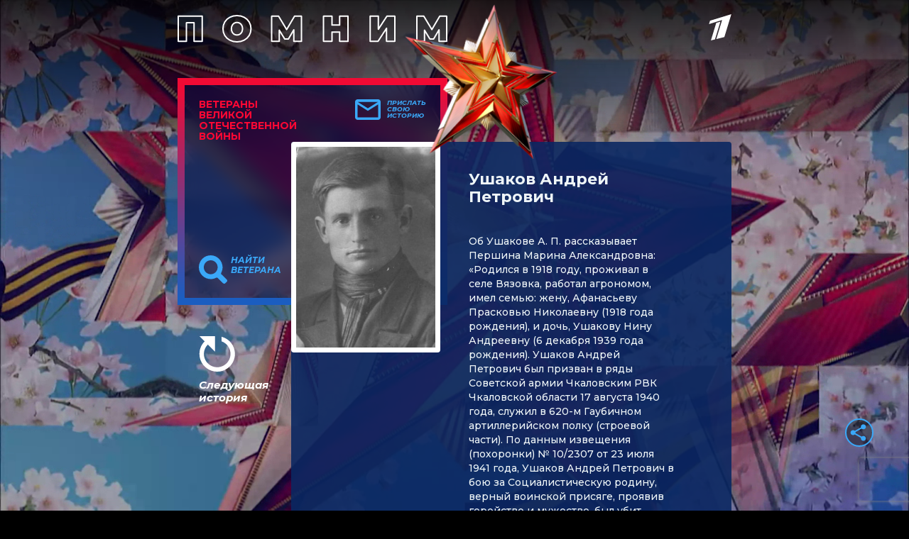

--- FILE ---
content_type: text/html
request_url: https://tns-counter.ru/nc01a**R%3Eundefined*1tv/ru/UTF-8/tmsec=1tv/503404948***
body_size: 14
content:
8E7A6C01696E274AG1768826698:8E7A6C01696E274AG1768826698

--- FILE ---
content_type: text/html; charset=utf-8
request_url: https://www.google.com/recaptcha/api2/anchor?ar=1&k=6LcJQm0pAAAAAOKTfX-HJv1i1QnQhK_JZDMmzv_i&co=aHR0cHM6Ly92ZXRlcmFuaS4xdHYucnU6NDQz&hl=en&v=PoyoqOPhxBO7pBk68S4YbpHZ&size=invisible&anchor-ms=20000&execute-ms=30000&cb=3gzt8x3kp2m
body_size: 48506
content:
<!DOCTYPE HTML><html dir="ltr" lang="en"><head><meta http-equiv="Content-Type" content="text/html; charset=UTF-8">
<meta http-equiv="X-UA-Compatible" content="IE=edge">
<title>reCAPTCHA</title>
<style type="text/css">
/* cyrillic-ext */
@font-face {
  font-family: 'Roboto';
  font-style: normal;
  font-weight: 400;
  font-stretch: 100%;
  src: url(//fonts.gstatic.com/s/roboto/v48/KFO7CnqEu92Fr1ME7kSn66aGLdTylUAMa3GUBHMdazTgWw.woff2) format('woff2');
  unicode-range: U+0460-052F, U+1C80-1C8A, U+20B4, U+2DE0-2DFF, U+A640-A69F, U+FE2E-FE2F;
}
/* cyrillic */
@font-face {
  font-family: 'Roboto';
  font-style: normal;
  font-weight: 400;
  font-stretch: 100%;
  src: url(//fonts.gstatic.com/s/roboto/v48/KFO7CnqEu92Fr1ME7kSn66aGLdTylUAMa3iUBHMdazTgWw.woff2) format('woff2');
  unicode-range: U+0301, U+0400-045F, U+0490-0491, U+04B0-04B1, U+2116;
}
/* greek-ext */
@font-face {
  font-family: 'Roboto';
  font-style: normal;
  font-weight: 400;
  font-stretch: 100%;
  src: url(//fonts.gstatic.com/s/roboto/v48/KFO7CnqEu92Fr1ME7kSn66aGLdTylUAMa3CUBHMdazTgWw.woff2) format('woff2');
  unicode-range: U+1F00-1FFF;
}
/* greek */
@font-face {
  font-family: 'Roboto';
  font-style: normal;
  font-weight: 400;
  font-stretch: 100%;
  src: url(//fonts.gstatic.com/s/roboto/v48/KFO7CnqEu92Fr1ME7kSn66aGLdTylUAMa3-UBHMdazTgWw.woff2) format('woff2');
  unicode-range: U+0370-0377, U+037A-037F, U+0384-038A, U+038C, U+038E-03A1, U+03A3-03FF;
}
/* math */
@font-face {
  font-family: 'Roboto';
  font-style: normal;
  font-weight: 400;
  font-stretch: 100%;
  src: url(//fonts.gstatic.com/s/roboto/v48/KFO7CnqEu92Fr1ME7kSn66aGLdTylUAMawCUBHMdazTgWw.woff2) format('woff2');
  unicode-range: U+0302-0303, U+0305, U+0307-0308, U+0310, U+0312, U+0315, U+031A, U+0326-0327, U+032C, U+032F-0330, U+0332-0333, U+0338, U+033A, U+0346, U+034D, U+0391-03A1, U+03A3-03A9, U+03B1-03C9, U+03D1, U+03D5-03D6, U+03F0-03F1, U+03F4-03F5, U+2016-2017, U+2034-2038, U+203C, U+2040, U+2043, U+2047, U+2050, U+2057, U+205F, U+2070-2071, U+2074-208E, U+2090-209C, U+20D0-20DC, U+20E1, U+20E5-20EF, U+2100-2112, U+2114-2115, U+2117-2121, U+2123-214F, U+2190, U+2192, U+2194-21AE, U+21B0-21E5, U+21F1-21F2, U+21F4-2211, U+2213-2214, U+2216-22FF, U+2308-230B, U+2310, U+2319, U+231C-2321, U+2336-237A, U+237C, U+2395, U+239B-23B7, U+23D0, U+23DC-23E1, U+2474-2475, U+25AF, U+25B3, U+25B7, U+25BD, U+25C1, U+25CA, U+25CC, U+25FB, U+266D-266F, U+27C0-27FF, U+2900-2AFF, U+2B0E-2B11, U+2B30-2B4C, U+2BFE, U+3030, U+FF5B, U+FF5D, U+1D400-1D7FF, U+1EE00-1EEFF;
}
/* symbols */
@font-face {
  font-family: 'Roboto';
  font-style: normal;
  font-weight: 400;
  font-stretch: 100%;
  src: url(//fonts.gstatic.com/s/roboto/v48/KFO7CnqEu92Fr1ME7kSn66aGLdTylUAMaxKUBHMdazTgWw.woff2) format('woff2');
  unicode-range: U+0001-000C, U+000E-001F, U+007F-009F, U+20DD-20E0, U+20E2-20E4, U+2150-218F, U+2190, U+2192, U+2194-2199, U+21AF, U+21E6-21F0, U+21F3, U+2218-2219, U+2299, U+22C4-22C6, U+2300-243F, U+2440-244A, U+2460-24FF, U+25A0-27BF, U+2800-28FF, U+2921-2922, U+2981, U+29BF, U+29EB, U+2B00-2BFF, U+4DC0-4DFF, U+FFF9-FFFB, U+10140-1018E, U+10190-1019C, U+101A0, U+101D0-101FD, U+102E0-102FB, U+10E60-10E7E, U+1D2C0-1D2D3, U+1D2E0-1D37F, U+1F000-1F0FF, U+1F100-1F1AD, U+1F1E6-1F1FF, U+1F30D-1F30F, U+1F315, U+1F31C, U+1F31E, U+1F320-1F32C, U+1F336, U+1F378, U+1F37D, U+1F382, U+1F393-1F39F, U+1F3A7-1F3A8, U+1F3AC-1F3AF, U+1F3C2, U+1F3C4-1F3C6, U+1F3CA-1F3CE, U+1F3D4-1F3E0, U+1F3ED, U+1F3F1-1F3F3, U+1F3F5-1F3F7, U+1F408, U+1F415, U+1F41F, U+1F426, U+1F43F, U+1F441-1F442, U+1F444, U+1F446-1F449, U+1F44C-1F44E, U+1F453, U+1F46A, U+1F47D, U+1F4A3, U+1F4B0, U+1F4B3, U+1F4B9, U+1F4BB, U+1F4BF, U+1F4C8-1F4CB, U+1F4D6, U+1F4DA, U+1F4DF, U+1F4E3-1F4E6, U+1F4EA-1F4ED, U+1F4F7, U+1F4F9-1F4FB, U+1F4FD-1F4FE, U+1F503, U+1F507-1F50B, U+1F50D, U+1F512-1F513, U+1F53E-1F54A, U+1F54F-1F5FA, U+1F610, U+1F650-1F67F, U+1F687, U+1F68D, U+1F691, U+1F694, U+1F698, U+1F6AD, U+1F6B2, U+1F6B9-1F6BA, U+1F6BC, U+1F6C6-1F6CF, U+1F6D3-1F6D7, U+1F6E0-1F6EA, U+1F6F0-1F6F3, U+1F6F7-1F6FC, U+1F700-1F7FF, U+1F800-1F80B, U+1F810-1F847, U+1F850-1F859, U+1F860-1F887, U+1F890-1F8AD, U+1F8B0-1F8BB, U+1F8C0-1F8C1, U+1F900-1F90B, U+1F93B, U+1F946, U+1F984, U+1F996, U+1F9E9, U+1FA00-1FA6F, U+1FA70-1FA7C, U+1FA80-1FA89, U+1FA8F-1FAC6, U+1FACE-1FADC, U+1FADF-1FAE9, U+1FAF0-1FAF8, U+1FB00-1FBFF;
}
/* vietnamese */
@font-face {
  font-family: 'Roboto';
  font-style: normal;
  font-weight: 400;
  font-stretch: 100%;
  src: url(//fonts.gstatic.com/s/roboto/v48/KFO7CnqEu92Fr1ME7kSn66aGLdTylUAMa3OUBHMdazTgWw.woff2) format('woff2');
  unicode-range: U+0102-0103, U+0110-0111, U+0128-0129, U+0168-0169, U+01A0-01A1, U+01AF-01B0, U+0300-0301, U+0303-0304, U+0308-0309, U+0323, U+0329, U+1EA0-1EF9, U+20AB;
}
/* latin-ext */
@font-face {
  font-family: 'Roboto';
  font-style: normal;
  font-weight: 400;
  font-stretch: 100%;
  src: url(//fonts.gstatic.com/s/roboto/v48/KFO7CnqEu92Fr1ME7kSn66aGLdTylUAMa3KUBHMdazTgWw.woff2) format('woff2');
  unicode-range: U+0100-02BA, U+02BD-02C5, U+02C7-02CC, U+02CE-02D7, U+02DD-02FF, U+0304, U+0308, U+0329, U+1D00-1DBF, U+1E00-1E9F, U+1EF2-1EFF, U+2020, U+20A0-20AB, U+20AD-20C0, U+2113, U+2C60-2C7F, U+A720-A7FF;
}
/* latin */
@font-face {
  font-family: 'Roboto';
  font-style: normal;
  font-weight: 400;
  font-stretch: 100%;
  src: url(//fonts.gstatic.com/s/roboto/v48/KFO7CnqEu92Fr1ME7kSn66aGLdTylUAMa3yUBHMdazQ.woff2) format('woff2');
  unicode-range: U+0000-00FF, U+0131, U+0152-0153, U+02BB-02BC, U+02C6, U+02DA, U+02DC, U+0304, U+0308, U+0329, U+2000-206F, U+20AC, U+2122, U+2191, U+2193, U+2212, U+2215, U+FEFF, U+FFFD;
}
/* cyrillic-ext */
@font-face {
  font-family: 'Roboto';
  font-style: normal;
  font-weight: 500;
  font-stretch: 100%;
  src: url(//fonts.gstatic.com/s/roboto/v48/KFO7CnqEu92Fr1ME7kSn66aGLdTylUAMa3GUBHMdazTgWw.woff2) format('woff2');
  unicode-range: U+0460-052F, U+1C80-1C8A, U+20B4, U+2DE0-2DFF, U+A640-A69F, U+FE2E-FE2F;
}
/* cyrillic */
@font-face {
  font-family: 'Roboto';
  font-style: normal;
  font-weight: 500;
  font-stretch: 100%;
  src: url(//fonts.gstatic.com/s/roboto/v48/KFO7CnqEu92Fr1ME7kSn66aGLdTylUAMa3iUBHMdazTgWw.woff2) format('woff2');
  unicode-range: U+0301, U+0400-045F, U+0490-0491, U+04B0-04B1, U+2116;
}
/* greek-ext */
@font-face {
  font-family: 'Roboto';
  font-style: normal;
  font-weight: 500;
  font-stretch: 100%;
  src: url(//fonts.gstatic.com/s/roboto/v48/KFO7CnqEu92Fr1ME7kSn66aGLdTylUAMa3CUBHMdazTgWw.woff2) format('woff2');
  unicode-range: U+1F00-1FFF;
}
/* greek */
@font-face {
  font-family: 'Roboto';
  font-style: normal;
  font-weight: 500;
  font-stretch: 100%;
  src: url(//fonts.gstatic.com/s/roboto/v48/KFO7CnqEu92Fr1ME7kSn66aGLdTylUAMa3-UBHMdazTgWw.woff2) format('woff2');
  unicode-range: U+0370-0377, U+037A-037F, U+0384-038A, U+038C, U+038E-03A1, U+03A3-03FF;
}
/* math */
@font-face {
  font-family: 'Roboto';
  font-style: normal;
  font-weight: 500;
  font-stretch: 100%;
  src: url(//fonts.gstatic.com/s/roboto/v48/KFO7CnqEu92Fr1ME7kSn66aGLdTylUAMawCUBHMdazTgWw.woff2) format('woff2');
  unicode-range: U+0302-0303, U+0305, U+0307-0308, U+0310, U+0312, U+0315, U+031A, U+0326-0327, U+032C, U+032F-0330, U+0332-0333, U+0338, U+033A, U+0346, U+034D, U+0391-03A1, U+03A3-03A9, U+03B1-03C9, U+03D1, U+03D5-03D6, U+03F0-03F1, U+03F4-03F5, U+2016-2017, U+2034-2038, U+203C, U+2040, U+2043, U+2047, U+2050, U+2057, U+205F, U+2070-2071, U+2074-208E, U+2090-209C, U+20D0-20DC, U+20E1, U+20E5-20EF, U+2100-2112, U+2114-2115, U+2117-2121, U+2123-214F, U+2190, U+2192, U+2194-21AE, U+21B0-21E5, U+21F1-21F2, U+21F4-2211, U+2213-2214, U+2216-22FF, U+2308-230B, U+2310, U+2319, U+231C-2321, U+2336-237A, U+237C, U+2395, U+239B-23B7, U+23D0, U+23DC-23E1, U+2474-2475, U+25AF, U+25B3, U+25B7, U+25BD, U+25C1, U+25CA, U+25CC, U+25FB, U+266D-266F, U+27C0-27FF, U+2900-2AFF, U+2B0E-2B11, U+2B30-2B4C, U+2BFE, U+3030, U+FF5B, U+FF5D, U+1D400-1D7FF, U+1EE00-1EEFF;
}
/* symbols */
@font-face {
  font-family: 'Roboto';
  font-style: normal;
  font-weight: 500;
  font-stretch: 100%;
  src: url(//fonts.gstatic.com/s/roboto/v48/KFO7CnqEu92Fr1ME7kSn66aGLdTylUAMaxKUBHMdazTgWw.woff2) format('woff2');
  unicode-range: U+0001-000C, U+000E-001F, U+007F-009F, U+20DD-20E0, U+20E2-20E4, U+2150-218F, U+2190, U+2192, U+2194-2199, U+21AF, U+21E6-21F0, U+21F3, U+2218-2219, U+2299, U+22C4-22C6, U+2300-243F, U+2440-244A, U+2460-24FF, U+25A0-27BF, U+2800-28FF, U+2921-2922, U+2981, U+29BF, U+29EB, U+2B00-2BFF, U+4DC0-4DFF, U+FFF9-FFFB, U+10140-1018E, U+10190-1019C, U+101A0, U+101D0-101FD, U+102E0-102FB, U+10E60-10E7E, U+1D2C0-1D2D3, U+1D2E0-1D37F, U+1F000-1F0FF, U+1F100-1F1AD, U+1F1E6-1F1FF, U+1F30D-1F30F, U+1F315, U+1F31C, U+1F31E, U+1F320-1F32C, U+1F336, U+1F378, U+1F37D, U+1F382, U+1F393-1F39F, U+1F3A7-1F3A8, U+1F3AC-1F3AF, U+1F3C2, U+1F3C4-1F3C6, U+1F3CA-1F3CE, U+1F3D4-1F3E0, U+1F3ED, U+1F3F1-1F3F3, U+1F3F5-1F3F7, U+1F408, U+1F415, U+1F41F, U+1F426, U+1F43F, U+1F441-1F442, U+1F444, U+1F446-1F449, U+1F44C-1F44E, U+1F453, U+1F46A, U+1F47D, U+1F4A3, U+1F4B0, U+1F4B3, U+1F4B9, U+1F4BB, U+1F4BF, U+1F4C8-1F4CB, U+1F4D6, U+1F4DA, U+1F4DF, U+1F4E3-1F4E6, U+1F4EA-1F4ED, U+1F4F7, U+1F4F9-1F4FB, U+1F4FD-1F4FE, U+1F503, U+1F507-1F50B, U+1F50D, U+1F512-1F513, U+1F53E-1F54A, U+1F54F-1F5FA, U+1F610, U+1F650-1F67F, U+1F687, U+1F68D, U+1F691, U+1F694, U+1F698, U+1F6AD, U+1F6B2, U+1F6B9-1F6BA, U+1F6BC, U+1F6C6-1F6CF, U+1F6D3-1F6D7, U+1F6E0-1F6EA, U+1F6F0-1F6F3, U+1F6F7-1F6FC, U+1F700-1F7FF, U+1F800-1F80B, U+1F810-1F847, U+1F850-1F859, U+1F860-1F887, U+1F890-1F8AD, U+1F8B0-1F8BB, U+1F8C0-1F8C1, U+1F900-1F90B, U+1F93B, U+1F946, U+1F984, U+1F996, U+1F9E9, U+1FA00-1FA6F, U+1FA70-1FA7C, U+1FA80-1FA89, U+1FA8F-1FAC6, U+1FACE-1FADC, U+1FADF-1FAE9, U+1FAF0-1FAF8, U+1FB00-1FBFF;
}
/* vietnamese */
@font-face {
  font-family: 'Roboto';
  font-style: normal;
  font-weight: 500;
  font-stretch: 100%;
  src: url(//fonts.gstatic.com/s/roboto/v48/KFO7CnqEu92Fr1ME7kSn66aGLdTylUAMa3OUBHMdazTgWw.woff2) format('woff2');
  unicode-range: U+0102-0103, U+0110-0111, U+0128-0129, U+0168-0169, U+01A0-01A1, U+01AF-01B0, U+0300-0301, U+0303-0304, U+0308-0309, U+0323, U+0329, U+1EA0-1EF9, U+20AB;
}
/* latin-ext */
@font-face {
  font-family: 'Roboto';
  font-style: normal;
  font-weight: 500;
  font-stretch: 100%;
  src: url(//fonts.gstatic.com/s/roboto/v48/KFO7CnqEu92Fr1ME7kSn66aGLdTylUAMa3KUBHMdazTgWw.woff2) format('woff2');
  unicode-range: U+0100-02BA, U+02BD-02C5, U+02C7-02CC, U+02CE-02D7, U+02DD-02FF, U+0304, U+0308, U+0329, U+1D00-1DBF, U+1E00-1E9F, U+1EF2-1EFF, U+2020, U+20A0-20AB, U+20AD-20C0, U+2113, U+2C60-2C7F, U+A720-A7FF;
}
/* latin */
@font-face {
  font-family: 'Roboto';
  font-style: normal;
  font-weight: 500;
  font-stretch: 100%;
  src: url(//fonts.gstatic.com/s/roboto/v48/KFO7CnqEu92Fr1ME7kSn66aGLdTylUAMa3yUBHMdazQ.woff2) format('woff2');
  unicode-range: U+0000-00FF, U+0131, U+0152-0153, U+02BB-02BC, U+02C6, U+02DA, U+02DC, U+0304, U+0308, U+0329, U+2000-206F, U+20AC, U+2122, U+2191, U+2193, U+2212, U+2215, U+FEFF, U+FFFD;
}
/* cyrillic-ext */
@font-face {
  font-family: 'Roboto';
  font-style: normal;
  font-weight: 900;
  font-stretch: 100%;
  src: url(//fonts.gstatic.com/s/roboto/v48/KFO7CnqEu92Fr1ME7kSn66aGLdTylUAMa3GUBHMdazTgWw.woff2) format('woff2');
  unicode-range: U+0460-052F, U+1C80-1C8A, U+20B4, U+2DE0-2DFF, U+A640-A69F, U+FE2E-FE2F;
}
/* cyrillic */
@font-face {
  font-family: 'Roboto';
  font-style: normal;
  font-weight: 900;
  font-stretch: 100%;
  src: url(//fonts.gstatic.com/s/roboto/v48/KFO7CnqEu92Fr1ME7kSn66aGLdTylUAMa3iUBHMdazTgWw.woff2) format('woff2');
  unicode-range: U+0301, U+0400-045F, U+0490-0491, U+04B0-04B1, U+2116;
}
/* greek-ext */
@font-face {
  font-family: 'Roboto';
  font-style: normal;
  font-weight: 900;
  font-stretch: 100%;
  src: url(//fonts.gstatic.com/s/roboto/v48/KFO7CnqEu92Fr1ME7kSn66aGLdTylUAMa3CUBHMdazTgWw.woff2) format('woff2');
  unicode-range: U+1F00-1FFF;
}
/* greek */
@font-face {
  font-family: 'Roboto';
  font-style: normal;
  font-weight: 900;
  font-stretch: 100%;
  src: url(//fonts.gstatic.com/s/roboto/v48/KFO7CnqEu92Fr1ME7kSn66aGLdTylUAMa3-UBHMdazTgWw.woff2) format('woff2');
  unicode-range: U+0370-0377, U+037A-037F, U+0384-038A, U+038C, U+038E-03A1, U+03A3-03FF;
}
/* math */
@font-face {
  font-family: 'Roboto';
  font-style: normal;
  font-weight: 900;
  font-stretch: 100%;
  src: url(//fonts.gstatic.com/s/roboto/v48/KFO7CnqEu92Fr1ME7kSn66aGLdTylUAMawCUBHMdazTgWw.woff2) format('woff2');
  unicode-range: U+0302-0303, U+0305, U+0307-0308, U+0310, U+0312, U+0315, U+031A, U+0326-0327, U+032C, U+032F-0330, U+0332-0333, U+0338, U+033A, U+0346, U+034D, U+0391-03A1, U+03A3-03A9, U+03B1-03C9, U+03D1, U+03D5-03D6, U+03F0-03F1, U+03F4-03F5, U+2016-2017, U+2034-2038, U+203C, U+2040, U+2043, U+2047, U+2050, U+2057, U+205F, U+2070-2071, U+2074-208E, U+2090-209C, U+20D0-20DC, U+20E1, U+20E5-20EF, U+2100-2112, U+2114-2115, U+2117-2121, U+2123-214F, U+2190, U+2192, U+2194-21AE, U+21B0-21E5, U+21F1-21F2, U+21F4-2211, U+2213-2214, U+2216-22FF, U+2308-230B, U+2310, U+2319, U+231C-2321, U+2336-237A, U+237C, U+2395, U+239B-23B7, U+23D0, U+23DC-23E1, U+2474-2475, U+25AF, U+25B3, U+25B7, U+25BD, U+25C1, U+25CA, U+25CC, U+25FB, U+266D-266F, U+27C0-27FF, U+2900-2AFF, U+2B0E-2B11, U+2B30-2B4C, U+2BFE, U+3030, U+FF5B, U+FF5D, U+1D400-1D7FF, U+1EE00-1EEFF;
}
/* symbols */
@font-face {
  font-family: 'Roboto';
  font-style: normal;
  font-weight: 900;
  font-stretch: 100%;
  src: url(//fonts.gstatic.com/s/roboto/v48/KFO7CnqEu92Fr1ME7kSn66aGLdTylUAMaxKUBHMdazTgWw.woff2) format('woff2');
  unicode-range: U+0001-000C, U+000E-001F, U+007F-009F, U+20DD-20E0, U+20E2-20E4, U+2150-218F, U+2190, U+2192, U+2194-2199, U+21AF, U+21E6-21F0, U+21F3, U+2218-2219, U+2299, U+22C4-22C6, U+2300-243F, U+2440-244A, U+2460-24FF, U+25A0-27BF, U+2800-28FF, U+2921-2922, U+2981, U+29BF, U+29EB, U+2B00-2BFF, U+4DC0-4DFF, U+FFF9-FFFB, U+10140-1018E, U+10190-1019C, U+101A0, U+101D0-101FD, U+102E0-102FB, U+10E60-10E7E, U+1D2C0-1D2D3, U+1D2E0-1D37F, U+1F000-1F0FF, U+1F100-1F1AD, U+1F1E6-1F1FF, U+1F30D-1F30F, U+1F315, U+1F31C, U+1F31E, U+1F320-1F32C, U+1F336, U+1F378, U+1F37D, U+1F382, U+1F393-1F39F, U+1F3A7-1F3A8, U+1F3AC-1F3AF, U+1F3C2, U+1F3C4-1F3C6, U+1F3CA-1F3CE, U+1F3D4-1F3E0, U+1F3ED, U+1F3F1-1F3F3, U+1F3F5-1F3F7, U+1F408, U+1F415, U+1F41F, U+1F426, U+1F43F, U+1F441-1F442, U+1F444, U+1F446-1F449, U+1F44C-1F44E, U+1F453, U+1F46A, U+1F47D, U+1F4A3, U+1F4B0, U+1F4B3, U+1F4B9, U+1F4BB, U+1F4BF, U+1F4C8-1F4CB, U+1F4D6, U+1F4DA, U+1F4DF, U+1F4E3-1F4E6, U+1F4EA-1F4ED, U+1F4F7, U+1F4F9-1F4FB, U+1F4FD-1F4FE, U+1F503, U+1F507-1F50B, U+1F50D, U+1F512-1F513, U+1F53E-1F54A, U+1F54F-1F5FA, U+1F610, U+1F650-1F67F, U+1F687, U+1F68D, U+1F691, U+1F694, U+1F698, U+1F6AD, U+1F6B2, U+1F6B9-1F6BA, U+1F6BC, U+1F6C6-1F6CF, U+1F6D3-1F6D7, U+1F6E0-1F6EA, U+1F6F0-1F6F3, U+1F6F7-1F6FC, U+1F700-1F7FF, U+1F800-1F80B, U+1F810-1F847, U+1F850-1F859, U+1F860-1F887, U+1F890-1F8AD, U+1F8B0-1F8BB, U+1F8C0-1F8C1, U+1F900-1F90B, U+1F93B, U+1F946, U+1F984, U+1F996, U+1F9E9, U+1FA00-1FA6F, U+1FA70-1FA7C, U+1FA80-1FA89, U+1FA8F-1FAC6, U+1FACE-1FADC, U+1FADF-1FAE9, U+1FAF0-1FAF8, U+1FB00-1FBFF;
}
/* vietnamese */
@font-face {
  font-family: 'Roboto';
  font-style: normal;
  font-weight: 900;
  font-stretch: 100%;
  src: url(//fonts.gstatic.com/s/roboto/v48/KFO7CnqEu92Fr1ME7kSn66aGLdTylUAMa3OUBHMdazTgWw.woff2) format('woff2');
  unicode-range: U+0102-0103, U+0110-0111, U+0128-0129, U+0168-0169, U+01A0-01A1, U+01AF-01B0, U+0300-0301, U+0303-0304, U+0308-0309, U+0323, U+0329, U+1EA0-1EF9, U+20AB;
}
/* latin-ext */
@font-face {
  font-family: 'Roboto';
  font-style: normal;
  font-weight: 900;
  font-stretch: 100%;
  src: url(//fonts.gstatic.com/s/roboto/v48/KFO7CnqEu92Fr1ME7kSn66aGLdTylUAMa3KUBHMdazTgWw.woff2) format('woff2');
  unicode-range: U+0100-02BA, U+02BD-02C5, U+02C7-02CC, U+02CE-02D7, U+02DD-02FF, U+0304, U+0308, U+0329, U+1D00-1DBF, U+1E00-1E9F, U+1EF2-1EFF, U+2020, U+20A0-20AB, U+20AD-20C0, U+2113, U+2C60-2C7F, U+A720-A7FF;
}
/* latin */
@font-face {
  font-family: 'Roboto';
  font-style: normal;
  font-weight: 900;
  font-stretch: 100%;
  src: url(//fonts.gstatic.com/s/roboto/v48/KFO7CnqEu92Fr1ME7kSn66aGLdTylUAMa3yUBHMdazQ.woff2) format('woff2');
  unicode-range: U+0000-00FF, U+0131, U+0152-0153, U+02BB-02BC, U+02C6, U+02DA, U+02DC, U+0304, U+0308, U+0329, U+2000-206F, U+20AC, U+2122, U+2191, U+2193, U+2212, U+2215, U+FEFF, U+FFFD;
}

</style>
<link rel="stylesheet" type="text/css" href="https://www.gstatic.com/recaptcha/releases/PoyoqOPhxBO7pBk68S4YbpHZ/styles__ltr.css">
<script nonce="lo4Bu-pyWPodOZzEBsPpkA" type="text/javascript">window['__recaptcha_api'] = 'https://www.google.com/recaptcha/api2/';</script>
<script type="text/javascript" src="https://www.gstatic.com/recaptcha/releases/PoyoqOPhxBO7pBk68S4YbpHZ/recaptcha__en.js" nonce="lo4Bu-pyWPodOZzEBsPpkA">
      
    </script></head>
<body><div id="rc-anchor-alert" class="rc-anchor-alert"></div>
<input type="hidden" id="recaptcha-token" value="[base64]">
<script type="text/javascript" nonce="lo4Bu-pyWPodOZzEBsPpkA">
      recaptcha.anchor.Main.init("[\x22ainput\x22,[\x22bgdata\x22,\x22\x22,\[base64]/[base64]/bmV3IFpbdF0obVswXSk6Sz09Mj9uZXcgWlt0XShtWzBdLG1bMV0pOks9PTM/bmV3IFpbdF0obVswXSxtWzFdLG1bMl0pOks9PTQ/[base64]/[base64]/[base64]/[base64]/[base64]/[base64]/[base64]/[base64]/[base64]/[base64]/[base64]/[base64]/[base64]/[base64]\\u003d\\u003d\x22,\[base64]\\u003d\\u003d\x22,\x22wosEOzE0wrkOIMKQw6zCv2XDgWPCrBXClsOgw6d1woXDpMKnwr/[base64]/Dl0PCpHk1QcKfw6bDm8Obw7PCqCZ7DMO9OCgVw5ZEw6nDmyvCpMKww5UPw6XDl8Old8O/CcKsbsK6VsOgwqkaZ8ONLXkgdMKrw6nCvsOzwrPCm8KAw5PCtcO0B0leIlHChcOVLXBHTQwkVQRmw4jCosKuHxTCu8O5CXfClH5wwo0Qw4XCq8Klw7dQB8O/wrMEXATCmcOqw7NBLSLDq2R9w4/CucOtw6fCiTXDiXXDsMKzwokUw5clfBY7w7rCoAfCpsKNwrhCw67Ck8OoSMOWwqVSwqxFwpDDr3/DucOxKHTDhsOQw5LDmcOwX8K2w6lTwrQeYUcXLRtzJ33DhXlHwpMuw6fDpMK4w4/DnMOfM8OgwowmdMKuUMKSw5zCkFA/JxTChHrDgEzDs8KFw4nDjsOWwpdjw4YyUQTDvCzCuEvCkBzDm8Ofw5V/AsKowoNtZ8KROMOnBMOBw5HChMKUw59fwqFzw4bDixIbw5QvwrvDtzNwRcOHesORw4bDg8OaVi8TwrfDiDhdZx1KFzHDv8KKVsK6bBMaRMOnfMK7wrDDhcOow6LDgsK/WFHCm8OEYMO/[base64]/w78dw4jCixzDtjDDlsOiw5vChwvCmsOcwp3DvWHDuMO3wq/CnsKywofDq1MTZMOKw4o4w6vCpMOMZGvCssODZkTDrg/DrQ4ywrrDpiTDrH7DvcKqDk3CqsKzw4FkWMKoCQI+BRTDvlkcwrxTBhnDnUzDlsO4w70nwqV6w6FpIsOYw61MGsKcwp0fXDkfw5DDvsOJHMOmQwITw5REVsKTwp1WHy5Ow7HDvMOyw6AhQV/CjMOwGMOcw4PDhsK5w6bDgxTCgMKUMwjDlg7Co0DDjQFEHsK1w4TCqRXCh1UybSnDgDwZw4fDncOjIwkbwpN8wp8awpPDjcOywq4kwpIiwonDuMO7HcOOdMKTBMKYwobCjsKSwr0SdcOTBlptw5/CrcKsQ2NSP2BNbUJKw7vCiQgsFV4DZlrDsxvDvivCkVM/[base64]/DvHcxw47CrXTCvlN2LE/CkEE5wobDosOhwoDDsDQ4wonDvcKXw7rDqQYJZ8O1woZ6wptwb8OeBQbCpcOTE8KnJWrCnMKNwrg+wo4eOsKYwq3Cj0Mzw63Dt8OHDBvCrTwXwpJNw6fDkMKFw5wrwqrCtgMMw4kiw5kIUXPCk8O6DMOtNMO7JsKFZ8OpHWNjSVpgTlPCisOuw4/[base64]/CjW1xOMKpfXA0wo3DqsKfPMKFeMKswrpcwofCnCQ2wrIXfHHDokk9w6kCNV/CnsOuRyF4S3jDv8OMXQjCuhfDmxxkYAR4wrHDm0jDp1R/[base64]/[base64]/DusKLS05GaFIIw5vClsOVe3nCvhxXwox9w73DiMKfHsK8EMK9wrxPw5UQasK/[base64]/Dhw4pXMK5wpZLCyPCkDzCigjDn8KjwqRvAmDCmMKgwp/DsRttIsOcw7HDi8K6RWPDkMOqwrEmRmx7w6dIw57Dh8OUNcO1w5zChcKyw4Ibw7NDwrwOw5fDjMK2ccOlYHjCqMKvfGYIH1PDowZHby3CqsK3QsONwo5Qw4kqw78uw73Dr8Ksw719w7nCocO5wo9uw57DoMOFwoIiOcO/LMOtf8OSLXltAx3CiMO2CMK9w4nDpcKpw6jCrmQvwrvCtWQhF3PCr2vDtHLCucKdcEHCi8KJOSccw7XCssKawoRzfMKSw7tqw6Y9wqI6OSVxYcKGwrBLwo7ConLDosKYIQHCuz3Dv8K2wrJoMmREMyzCvcOKGcKXPsK3WcOswooEw7/DhsOgKcOcwrwZFsOxOHzDlH1twrjCrsKbw60Vw5jCrcKIw6MHZ8KiScKPHsKYWsKzAQTDrV93wroYw7nDk2RTw6rCg8KFw7HCqzctQcKlw4AmYxoxw4c5wr5eJcKsNMK4w4/DiVo8bsKiVkXCohc9w5VaeXHCtcKXw4UIwpPCmsKcWFIBwrABbxtzw6xHesORw4RvK8OHw5bCowdyw4bDpcOZw7FiYTdwZMOMDCQ4wqxiLsKiw6/[base64]/[base64]/CiMOAw5bCrMOOwoNVezJMYsOJRSjCjMOkNRUaw7sawo3CscOZw6DDpsOawp/[base64]/DlcKNX8OowpB6wp3CpMKNwrtaLcO3wpbCqsK8N8KdXxXDs8OiIQHChE5lHsOQwpLCi8ONFMOSScKZw43Cs03DkEnDrh7Cl13ChMKGbGkXwpQ8w4DCpsKeHG7DglHDgzxqw4XDrcKRPsK7w4UGw6NRwqfCt8O/[base64]/CnB7DtwzCmMO5JlDDgyIRwoRRL0pOJcOww6lOAMKqw5nCnDbCiDfDncKlw77DgBlYw7nDjQBxFMOlwpLDq2nDnih/w5XCinIswqDDg8OYYsOMMsKSw4HCln5ceTXDhXtewqBwYALCmE8twqzClMK7T2Uow58bwrR/wq4bw7UxHsOoccOjwpZRwoEiQEjDnlEGDcK/wrfCoGpcwoEXwrLDkcOwXsO/EMO3Wl0GwoEJwojCqMOERcK0A0ZeIMOsPDXDom3DsSXDisO+bsKew6kZO8OYw73ChGoyw6jCoMOWUsKAwqnDpgDCkUMEwoIdw4FiwqVtwpdDw5ove8OpTsKDw6HDicOfDMKTKjHDvgFvdMOBwq/Cq8OHw59tS8OGFMODwq3DoMOYcGdowq3CnUzCgsKFHsOmwpfChQzCtixXVsK+Chh9YMOhwqBxwqc/[base64]/CncOuBcKGHcOYAMK3ZsKNwrkuw4B2LCUPbUcsw5DDhVDCkVdzwoHDsMOtNwRaCwDDt8OIBTFEL8OgCzrCqsKFKAUMwppIwrLCh8O3V0rCgSnDhMKcwrPCscKoNw/CpFLDrmLCnsKlOwHDpwNcfQ/CmGhPwpTDgMKzACDDrQ8Kw4HCpcKAw7HCgcKVY3poVhQMG8KjwpdzJcOSN2djw546w4DClxDDtcOOwrMmVmZhwqJww5VJw4HDlwzCl8OUw4w9wpEFwq/DmUp4GWjDlwTCoWhdFxgHW8KSwrpBdsO4woDCr8KYEMOhwoXCi8O7GRF3GyjDlMO7w6ATejjDjkQrfRsOHMOcJjjCj8KLw6xEHxxJVB/Cv8O5AMKfQcKOwpDDicObNkvDlWbDoRU1w43DjcOcfnzDogMuXEnDowIEw68BMcOpAzjDqgfDjcKRUXwGEkfCnzolw7gkV2wEwrxdwowYbHHDosOkwqjCnHonTcKvGMKkRMOFSk5UPcKvPsKpwph/wp3DsjVNHinDoAIGKcKVeFVFBB8OE0kAHlDCl0zDkTrDqh5awr5Rw7EoXMKiHwkoIsKIwqvCrsODworDrnFUw79GSsKPKMOSSAnChVV6w59RKWrDjwfCgsO8w6PChld/[base64]/Cr1sjUW3CsTcKwrINw5jChw/CjcK5w6rCuGZcH8KGwonDjcK6GcKkwr4Rw4jCqMOow47DiMKHwrHDksKbaRAfW2cZw4hvLMO8NcKRWyptfD1fw4TDnsKNwptXwo/[base64]/[base64]/CksORYcKvC8KYDhNkcMKjw7rCvsKwwrdeRcKDw5dzJx8mV37Du8KIwrJlwok/bcOuwrcAK1gHPFzDkUpCwqzCu8OCw67Cq30Cw5sQckvCjMKvAARHwpvCtMKeTHxOKVHCr8OIw4Uzw4bDjsKhTlEtwp1YfMOpTcK2bl/DsTYzw61Aw7rDjcOnIcOceREXwrPChGdtw7PDhMOHwpHCmEsATyzCjMKmw69KLmYVJsKTN1xmw45uw58Ue07CucONA8OUw7suw6diw6Qgw70bw490w5fCiwrCtzodQ8O+OwNrfsOEdMK9UjXCtG0UMmhLZTI/FsO0wrFCw5IgwoPDqsKiOcK5PsKpwpjCgcOsWnHDo8Odw47DoQZ6wqBrw6bCtMKkEcKPAMOcKjFkwqxLdMOnDHoCwrPDtAfDp1l+wrw6Mz/Dp8KKO25nLx3DmMOTwq8kKMK4wo/ChsOSw4nDghwYe1LCnMK7wrfChV4vwr3DhcOpwpkZwrrDs8KxwpjCosKyVDZqwr/CmW/[base64]/DhMKkw512w4Zow68qw6QxOn7CtETDo3Ecw4zCoDNSGsOgwrgwwoo4E8KGw6PCosOxI8KywpbCohLCljLCvSjDgcOiFjouwpQrRHJdwrHDvXMvPQXCgMKDCsKIImzDr8ObTMKvZMK4VXnDvzrCvsKgaX4AW8O6RsK3wozDt0fDnWUOwrTDk8OqZsO/w4zCsVbDlsOPw5XDrcKQPcKtwq3DlDJww4BGBcKWw4/DgllsWnLDnwN0w7DCgsKgYcOlwo/DlcOLRsKrwqR+UsOhZcK9P8K0NzY+wow6wrphwohxwqjDmG0Twr1tVCTCpgo4wozDuMOADTozSlNXaRfDpMO/w67DvBFQw4cfEwhdJn44wpE4V1AKNUEXJHvClRdPw6bCsDbCuMK1w47CpEpkJ2sOwoDDn3DDvcOew4B4w5Zkw5PDqsKMwpgBVjvCpMKkwqoHwpFxw7TCjcKCw5TDnFlJag1Rw7xGJUExQgjDosKxwq1uWGhOZHAYwr7CnmzDpH/[base64]/Ck8KxQMODFCMIGcKfwqMHQ8OJw4hZH8O9wqVnCMOGb8OHwpUNHcOHWsOzwpvChi16w44jDDrDm2PDiMKIwqHDlDUNPGfCosOFwqIQwpbCksObw67CuHLCkB5qREQjAsOLwoV2Z8Kfw7jCicKGYsKXEsKlwokkwo/DlVPCqMKTbyUdJSDDisKBMcOCwpLDkcKEQRzClzTCol9SwrXCmcOQw5oiwpXCqFTDvVfDpQlfaXofDsKRDsO6SMOuw70/wq8ALgHDs28ww755FR/DjsOdwoNKTsO2wow/[base64]/Cn8OMw7Nbw6dmw7TDvxjCsyECwqgJMi7Dk8K9Ih/DuMKyCz/CrcOGfsKoVDrDnMKFw5PCoVkeA8Onw6zCiyEqw7Fxw7vDqwsgwpkqWH8re8OFwq4Aw5YAw6hoPUVQwrwVw4FYF0QUdsK3w4/DilYdw6IbfEsZcCnCv8Oww6VlOMOWF8KtcsOGNcKww7LCgTwtworChsKZN8OAw4pvOcKgSEUCU1QTwpc3wrdKO8K4MkjDpl8QLsOVw6zDn8KJw4h8Gl/DuMKsfWJPdMK9wqLCtsO0w4zDnMO8w5bDj8Kbw4bDhklXTsOqwpwtUTwTw5vDjgPDuMOow7nDvcOpZsO1wr3CvsKfwqPCjCZOwoczNcO7wrp5woptw57DsMKvUGXDknbCkQALwpwrDsOew4vDrcK/fsOAw5TCkMKDwqxcHjDDq8KFwpXCr8OVRFrDvERswobDuQ0Pw53ClSDCsGkEXAEhBMO1D1ljQVPDo33CgsOJwq7CjsOQFE7ClRPDpBI7SSHCjMOVw7xUw5BbwqhKwq5pZQfCtHjDtsOwQsOJK8KZOj8tw53DuCoRw4/CsSnCgsOfa8K7U1zCrcKCwrbDssKGwokJw5PCscKRwo/CkEo8wrAtKCnDvcK1w7fDrMKHKi1bMgsTw6oFWsKxwp0eIsOTwrHDtMOKwr3DiMKew6JIw6jCpsOfw6Ruwr1nwo/[base64]/CvDHCvMKpw7DDmcKGwoXDpDkDw7DCnRMxwqXDgcKEQMKsw7LCnMKcVmDDhsKva8KbBcKtw5JTJ8ONLG7DvsKcBxLDjcOlwonDusO2KMKqw7DDpF/DnsOrfMKlwqcHGyPDl8OkLMO4wrJ7wo46w44RMsOuSUJ3wpdXw5stOMKHw6rDn0M/esOIZCYZwpjDtMOhwq8Rw7xkw6E9wqvCtsKYT8OjFMOLwqF1wo/CoFPCscO6LE1dQMK4FcKUFHNuTn/CqMObUsOyw7RrZMKHwqU5wrNqwo5XeMKVw73CssOYwqgtAMOXesK2QUnDocKdwojCgcKRw6DDuS9bPMKhw6HCrjcTw53Dp8O+DcOuw5bCusOkYEtjwovCpAYJwqXCrsKwW3YKWsO+SDDDosOzwpnDihpsPMKLFn/DucK8UF0BQMOkRTFQw4vDozVSw4BTOWLCi8K7wqjDoMKdw5/[base64]/Dl2VeF8O9wrPDiCRywqTCj8OcGQsbwrp6wrnCtMKjwpQIOcKuwrQYw7vDsMORF8KVKMOCw5Y1LiLCpcOow71NDzHCnEDCgSYaw4TCg0QUwq/CgcOLH8OdDXk1w5XDvsOpAxHDpMKsA1jDjkfDhGrDtwUGU8ORI8Kzb8O3w600w5Q/wrzDi8KVwozCsx7CjcOtwp41wojDg3nDt1pKZR0FRyHCl8K7w58EH8OZw5tfwpAUw58dYcOlwrLCr8OLS29XZ8Oyw4lsw4LCo39gBsOrRHrCgcOSHsKXUsOmw7x0w4hxfMOaHMK4DsKUw6TDiMKsw4HCtsOrIWnCvcOuwocTwp7Djkptw6F4wrTDizMrwr/CgG5SwqzDs8KzNyoCMsKow6ZyH1PDtxPDssKiwrkwwrHCmgTDnMKJw61UYT1Zw4Qnw77Cs8OqVMKYwrbCt8KnwrVhwoXCmcO8woFJIcKBwrQjw7XCpTtSHSsQw7zDqFgCwq3CvsOiL8KUwpZiDcKJecOowpNWwqTDosOJwoTDsDPDhi7DlizDhy/Cm8OCVkbDusOfw5twVV7DhzLDn1fDgyzCkDoLwrnCiMKOKlgDwrYTw4rDg8Ojwqk9K8KNQMKdw4g6w4VkVMKUw7zCj8O4w7RHfcO5YwrCpxfDr8K3W1zCvhlpJsKIwqosw5fCrMKJHzHCiCErJsKqLMK5AStnw6YxMMOOIcOGb8O7wqd/woQ1RMObw6gXJC5aw5JoQ8OxwpcVw5dpwrvDtnZ4JMKXwpsIw6ZMw6rCusO2w5HCvcO0M8OEWj0TwrR7ecOTworClifCgcKHwqXCocKALg/CnB/CuMKwfcOFOmUWC0Edw5DDg8KKw40hwrdMw45mw6gxLGJXNUMhwonDuDZGHcKxwqjCpcK5Yj3DqsKtSlAcwqFJJ8OqwpLDgcOZw75JKVs9wrYvU8KbBRLDksK/[base64]/CqMOxOxtRe8OZwozDucKvJMOtw79lw7Z0w7JrDMOFwrHCrcOqw4zCpMOOwqlwDcOhb2nCmCo1woYIw79GL8OfK2JVRgTCmsK7YixsAEZQwqBewoLCix/[base64]/B8ORw5rDuhVPw6LCpsO0I3gVw7zCrcOdaX/[base64]/CrE4xw5DDj8Oiwq3CrMOVWU/[base64]/[base64]/[base64]/CkVfDg8O4w4LDuHhNbMK+d2vDsQXCr8O4wpdgXQHCtMKYchIJLQzDlcOuwrpqwojDpsO5w6/Dt8OfwqjCvCHCtXY0UV9Iwq3DuMO3Bm7DssOMwrs+wpLDpsODw5PCl8K3w5fDoMOaw6/Co8OSM8KWKcOowprCiVYnw7vCvnttXcOpUF4jV8OMwpxiwoxzwpTDj8KWbxlgwosHNcOywqJFwqfCikvDmiHCs0cZw5rCtgoowp1yA2bCqG3DhsO8IsKbUjAhcsKWZMOpbWzDqR/Ch8KGeAvCrsO0wqXCon4SX8O4YMOcw5cyZcO6w7DCqw8bwpHCncOmHAbDvR7Cm8Odw4nDnCLCkFdmfcOFNyzDo2/Cq8Oyw7UAesOCT0A6YcKDw4HCmArDl8OMH8Kew4fDosKewqJ8TWzCqBnDoH09w5oEw63DhcKaw5DDpsK7w7DDqltrbMK8JHkQTRnDvHY1w4bDowrCiBHCncKlwpwxw7Q4FsOFJ8OMHcO/w6xjX0vDsMKtw4pKdcO9WRnDq8KAwqTDu8OgSDHCvTYiSsK6w5/CtXbCjVHChhXCgsKCP8Ogw7p0BMO7aQIwb8OIwrHDlcOCwoRke0PDmMOww53DuXjCizPDoEMcE8KhScOgwqLCk8Okwr3DqA/DmMKTHMKkJAHDlcKYwpETb2fDmzrDpMOJPRIpwpB7w597w7VJw4bCm8O8UcOpw43DgMKuUwI7w7wBwrsgMMONWF84wpZew63Cq8KRWwZAKcOewrPCrsOMwqTCqzgcLMOJI8KARiAfVFTCh1FGw7jDi8OpwrPCnsK0wpHDqMKkwoYkw4/DgRU2wqsHFx8XGcKhw4jDkhTChwLCtjBhw7HDksOnDkTCgAVkb1/Ck0HCoGxawoZuw4bDtcKxw4LDv3nCg8KOw6jCrMOvwoRHaMKtXsOaCAstPWw/GsKewpRcwoAgwpcMw6cBw55pw6ozwqnDkcODGTVjwrdXSQfDlcKYH8Kuw5fCv8K/P8O+ExbDgyPCh8OgeB3CkMKWwpLCm8OPRcOxWsO5JsKYZRbDn8KtTg0bwq1bd8Okw7kdwrzDncKgGDRjwoAWQMKJZMKcVRLClnPDrsKBPcOfFMOTasKaQTsSwrd1wokxwr9AJ8OuwqrCkgfDi8KOw7jDjsOhwq3CncKgw4/Dq8Olw73DpgJNVl5gSMKKwpU8ZHDCnx7DoD/CnMKACsKtw6Ige8KwDcKfSMKtZnosCcOPDndYOgLClwfDhTtnA8O9w6zCssOew7UIHVzCkkAcwozDqRfChXxowq7DlMKmFznDj2PCqMO5JE/DlWvCrcODG8O9Z8K+w7nDiMKfwos3w5nCs8KIfHnCrmXDmTrClVVhwobDkkIFE2svGMKSbMKzwobDosKcJcOBwosQcMORwqDDucKYw6XDtMKGwrXClifCjDTCvmVxHmnCgj7CtF/CscKlFsKuYH8QKmnCqsOVM3XCtsOvw77Dj8OZPxcdwoLDoRTDh8Kjw7Zlw7o0LcKQOMKaT8K3PhnDpU3CpsOXYGZ+w6Vdw7hwwpfDjlAmbGcXBMOTw41fZCPCrcKTR8K0P8Kww4wFw4fCqizCjl/ClA3DpsKnG8KcL3JtNBhkXcOGHsODH8O6ZFcfw4rCrkDDp8OKecKmwpfCpMOPw6lJYsKZwqnCrQ7Cq8KJwofCkQVuwqhDw5DCgsOlw6rDhW/DhUI+wp/[base64]/[base64]/w6DCkMOIwpXCnMKyPsOBbQ/Co8Oswq/CiWF4wo0WQMKMw6hxQ8KmN3LCsAnCpCQcUMKiLCbCucKrwo7DsGjDjyjCisK8XnBJwojCmC3ChV7CsS12K8KBScOPPmbDm8KNwqzDqMKKYwrDm0kwBcOsHcKXw5dew6LCucKBNMO5wrvCuxXCkDnCikc/WMKPfw0SwojCkwZWEsOjwrjCkyHDlhhKw7Bsw7wQVEnCoFfCum3DghrDvWTDowfCtMO+wqwbw4JOw7jCrz5fw7hKw6bChG/Cm8OAw4nDnMOwSMOKwo9bFgFAwrzCs8Oiw78wwo/[base64]/DhGTCh8KTFyzChcOcw5TDtnk5wrZ/[base64]/CkgTCvcKTci97a8OKGlfCjcO+w6fDggDCg8Osf1hXwqhqwpVUTiDCvHLDi8KPwrR4w43CoBzCgwBhwqDCgB4cMDs4woAAw4nDi8Ozw5J1w7wGX8KPbEUleBdRZm7CvsKSw7ofwq8Kw7TDgcOiD8Kha8KMIj/CvyvDhsOqeCUdGXhow5Z/N0TDjsKmc8KwwqvDp3rCtcKnwofDksKrwrjDqTrCocKIf1fDi8KhwqvDr8KYw5bDuMO3HivCimjDrMOow7TCicKTa8KKw57DjWg/[base64]/DuitiwqXCrE4BwqbDoFcYCcO3wpxiw6PDjHjDjFsdwpjDkcO9wrTCtcKRw6VWMStiUGnDvBBxfcKNbWDDoMK8fiVcdcOZw6M9LCkYVcOfw5nCtTrDtsOtVMO3K8ObM8KSwoBsQQ0oTwIXSRs5wr/Drhg2UwlDwr9Yw5YDw7PDpD1HVgxOKlbCuMKAw4V9UDgDOcOTwr/DpTTDhsO/EV/Doh9DVxNOwqfChiQlwoh9SRnCosOfwr/CixLCjCXDgS4fw47Dp8KBwosdw4M5U3TCucO4w6rDr8KlGsOfPsKEw51JwolyWzzDoMK/w4rChg4cUnbCkMOCDsKIw7puw7zCrGxMT8OkMMKNPxDCokkqKk3DnArDv8O7wpM8esKTV8O+w7J4IcOfOcOrw4DCoCfCiMOJw6snSMK2Tz0SJ8K2w6zCg8OewonChUUGwrlWwpfDmjsZDDYkw5LClgnDsGo+VhcFMixdw7bDpRhhFxNVbsKFw58iw7jDlcO1Q8O5wrR/[base64]/[base64]/CqsKZMgx0w5TDszLCssOxEMKQw5Y1wogGw7AtWcO6WcKAw6rDrsKOOj5yw7DDoMKFw7kPdcO1wrjClznChMKFw4FWw4bCu8KYwqXCvMO/w4XDoMKJwpQKw7TDlsK8ZlwWEsKwwpvDt8Kxw59QIWYDw75banvCkxbCvsO+w5DCpcKAVcKFaFDDgVsnw4k8w655w5jCln7DlMKiehLDh2rDmMKSwonCvhbDrE3Ch8OcwoF+blDCgm0pwpRfw79lw6tjCMORAyFIw7HDksKsw4zDrjnChCTCll/Cp1jDoQRPUcOpOXlHesKxw6TDgnAgw4vCklXDsMKzGcOmNh/[base64]/[base64]/DtmzDhsOybMKTw5XClMKpVMK1OcOqVRnDuMKwTCjCg8KhCMOAd2XCtMOJWMOCw5IIWMKDw6XDt2x0wrVmYzUfwq7Dk2LDi8OewoXDqsKXDSM1w7jDmsOrwr/CoyvCphEHwqxNZMK8dMOOwrLDjMKcw6HCvgbCn8OgIcOjLMKywp/[base64]/[base64]/DocOQL2DDkhbDk2/CsELDqBzCgGbCpyzCn8KSBMOcAsK+Q8KGAUfDiFpXwrbDgU9zKBlBMQzDlj7DthHCs8KyTUB2wopXwrRTw6nDn8ObfVoJw7zCuMKbwq/DisKUwrvDqsO4ZnzClj4eA8K2wpXDqU82wr5ZNGHCgw9Qw5XDiMKjZBHCrcKDZsOdw5vDr0k3MsObwqfCkTtCP8Otw4kKw5J/w6zDnBPDqjMxC8Ocw6U9w50Jw6k0QMOveB7Do8KYwoE7QcKtZ8KsKWTDtMKcNBwkw6Anw5rCtsKLBRXCoMOPZcOBN8K4MsO7RMOiBsOvwqDDii5JwqkhcsOYJ8Kvw7pmw5NVd8OyRcK9JMO/BcKow5oKfkHCt13Dt8ODwqfDocOrfsKCw6jDq8KUw7VAKMK4D8Oyw6wmwrJ2w41Ew7Z5wozDrsOxw4DDkkYjasK/[base64]/CjsKswr5TK2NkwrXDlA7Cq8KZX1hcwoLCu8K5w6ADG1kLw77DqV3ChcKMwr1/WcOxYMKOwqXDiVrDj8Oawr9ywrwTIcOcw788TMKzw5vCncKxwoXChBzDg8KPwoVEwqtzwoJhX8OQw5FxwrjCsSZgU1DDlsO2w6AOWzUBw7/DqD/[base64]/CjnsRwpIrwpRgShdNw7oBwpZGw7/DmxsZwqbCscOOw6cjfsO1QcKxwr86wprCnAfDr8OWw7zCu8KawroXRMK+w6YYe8OswqjDgcKvwpRoRMKGwodNwo7CpCvCtMK/wr1iGsKoXn9Owp/DhMKOU8K/bHN0ZMKqw7gffMOuJcKowrQBCzpPe8OkLcKLwoxXF8OsccOLw61Jwp/DsDXDr8Oiw5LCniPDvsO/[base64]/w443wr5Cwohnw5xyw6gzwqPDrcKnd3nDiQNcSXjCvknCr0E/SyVZwosTw6vCj8OSw611CcKCHG4kHMODGMKsUsKvwoRhwpxQR8OGJUFEwrPCrMOtwpzDlydSd0PCmzlHIcKJRELCvXvDj1/CiMKyV8OGw7DDh8O/RcOvMWrDk8OTw6sgw51LfsO3wrnCu2bCicKKMyoXwoRCwpHDlQfCqHjCjzAYw6JnOArCu8OawrTDtcOMUcOZwpDCgw7DkhRie1nCiC8IM2xzw4DCksOKdsKfw7cCw4fCo3jCqcOHA0TCu8ORwoXCklwiwox9wq/CsU/DiMOfw7A6wqw3DgPDjzXCnsKWw6U4w4PCksKowqXCrcKrMgd8wrrDmhJJCmzCocK/OcOgOMKJwpd3RMKmDsOCwroGHQBgEi9+woHDsFHCk34fL8ODNWnDh8KkeVXDtcKrasOmw691X1rCiChjfRnDg2BZwq5KwoDCpU4iw4gGAsKcVUwYQsOUwo4hw61SSDNQGcO7w5lkG8K4eMOVJsOFWD/DpcO6w5U+wq/[base64]/DtTLDmS7DgMKLAMOEwpo4KnzChQLDkTzChhzDr204wq9QwoFxw4fDigrDhDzCu8OYTW/CtFnDnMKaA8KMFStULWDDpWsSwqPCusK2w4bCncO9w77DiR3CmmDDon7DiDXDrsKqRsOMwqpwwq5/TmF0wqXDkmBaw75yBUFSw71hHMOWHQTCu0lywogCX8KVMMKGwqsZw6XDgcO2RcO0KcO8EHkpw5TDm8KhXAtGRsODwo0cwprCvB3Ds07CosKEwqhAJxJJPikvw5NuwoE/[base64]/Dg8OMFWc9wpnCvMKReMKFOj/[base64]/I8ONMHfCuMO9wqXDm3FpY8KVfyLDgy1Ow6HCg8KRVh/DpWlcw7TCkQnCvAdUL23CpwwhNwsKPcKmw4DDshXCiMKxdH86wo9HwoHCmWBdLsOYPl/DshUKwrTCuww1HMOtw4/CqRBqUgnDrsKFZzYITwzCvmdgwqRUw40ETVpbw5MsI8OeaMKcOio+P1tXw7zDr8KJUizDiHkGDQjCq2F+b8K4BcK/[base64]/[base64]/[base64]/ecOdSCgsYDfDkErCrsO1S1BLw6nDsXxbwrx/HXfDvCI1wrbDogbCqG8/[base64]/[base64]/DpcKWHMOawo/Cr2XDrMOMEn/DgFsGPsObwrTCoMKtDzh8w4JiwpczXFRxWMODwrHCusKCwq7CnHHCkMOHw75WJ3LCjMKtZMKPwqLCuX1OwpbCiMO+wo0LL8OBwr9mecKqKiHCr8OGIgfDgFPCjDfDkyPDjMO8w4UEw6/DmFFgCyNQw6zDoUvCjgt9DUIBBMODUsKoXynDqMOpB0QYVy7DlEvDtsOyw78qwpPCj8OlwrUaw5sWw6rCjgnDs8KDTlHCoV/CsVkhw4XDlMK7w4RiRMK4w6/CuF94w5PDosKXwqclw7bChkIyE8OjQjjDl8KxJsO7w5Y4w44jGWjDqcOeIiHCnXpJwqopQsOowrrDthLCjcKwwrplw7zDqioVwpE6w6jDuhLDjm/DoMKvw7jCgnvDq8Kwwp/CoMO8wps9w4XDqhFDcx1GwqtqY8K8bsKbasOVw64/fnXCrlzDtRXDgMK6JF3DiMK9wpzCsAU+w43CtMKuNgnCnnRmWsKLeiPDkVVSM1BfN8ODKkF9YmXDjA3DiXbDvsKBw5fDgcO9esOmGHvDscKBT2RxQcK0w7h2IBvDm2ZgM8K/w6XCqsKyZMKSwqLDtnzDnMOIwrYTw43DjXLDjMO7w6RSwrERwq3DrsKfOsOTw69TwqfCi1DDhFhMw5LDnQ/CkDbDrsKbLMOLbcO5JGNMwplgwrxyworCowdvQSgZw6tzEMOuMHgywpDCp3wsLTDDtsOITMOpw5Frw6vCncONV8KBw4rDlcK6cgvDh8KgS8OGw5/DmF9iwpJpw5DDj8KVRFcRwonDjTsMwovCnF/[base64]/CgsKKeX9Jw5nChgrCrsKlw44pf8OHw6bCt18TJ8KqD1XDtcKCfcOjwqMiw4h2w4RXw5gqPsOTZw8VwqdGw6jCmMOlQFYcw5jCvEM4GcKPw7DDlcKAw44HFU/[base64]/DocOTw4/DhiMrPmHCjmQpw6bCr8KFf0pUHWjDiEsOaMKUw4TCh0jChA/CisK5wp7DnjHCnk/DisK1wobDr8K4FsONwodbclgYZjLCqlbCgjVGw4XDncKRXQ4gT8OAwrXCqx7CkAxmw6/DlTZwLcK/IV3DnjXCmMK2csOoehrCnsOSScOEZ8K+wo/[base64]/DhcOKLi/ChsORFAUMOjwCY8K8woEHFlFSwoZkFi7Cjk5rDixDF1EBeCTDi8KIwqHCiMOFc8O/QEPCmT7DvsKJdMKTw6PDuhEsLk8nw6bDo8OoVGnDkcKXwr1GXcOmw7cEwq7ChxXCisO+Sg5NOQ4JQsKxbD4UwpfCowPDqTLCoEfCtcK+w6/[base64]/[base64]/Dq8Oxw6rDv8KdDQPDmwTDt8O5w6cJwrPDvcK7wqtvw74sEFHDl0PCiFXCh8KLCsKjw410O0nCscKawr0TAE7DvcK8w6TDnXjCpMODw4XDscOsdmRzYMKUEFDClsOEw7k6AcK1w4lpwoIcw6XCssOiEXLCvcKpRjUfa8Oww6RRQm10VX/Dk1HDgVoSwo8wwpIxJSA5LcOqwoRaLCPChQPDsjcaw5dfB23CtsOtIWzDosK7YVHCrsKrwo82DlxNTAclA0fCu8Okw7/DpVnCk8ONUsO/wr9nwoEsbMOCwqVpwp7ChcKjGsKuw4hGwrVPYMK+McOqw7V0c8KbPcOkwqFWwr0MDxFjVGsXdMKpwrfDhXPCo0YZUnzCosObw4nDk8Kywo7CgMKUcAV6w4kzBsKDOGHDucOCw6NUw7XDpMOFNMOPw5LCj2A+w6bCi8O/w4N2BQFbwo3DvcKWIgFuUkrCj8OEwqrDhUt3CcKWw6zDgsOEw6jCusOaFDfDqXrDksOSD8O4w7YzLFB/TkbDlX5vw6zDky9hL8Olwp7CicKJYxgfwrR6w5vDuyDCuTMHwpQkGsOGKU50w4/Di1bCnB1DdjzCkwtKcsKGLcOTw4PDsBdMw710QsOtw7PDjsK8WsKkw7HDgMO7w759w6Rna8KMwrzDtMKgJh5BR8OdccOgE8O8wqJqeXBFwpsSw70xfAgyMW7DmmRnA8KvNXBDVxIjw7Z/[base64]/IsOww5YTRn/DsQ4lRFbDgMKCw7d8QcKTUCkJw641w4Y9wq50w6XCrFfCpMKjPzhjWsOGS8KrJMKSNBJywoPDn0A/w6A/QSnDj8OmwrpmZkp2w6klwoPCicKgPsKLA3MRfGTChcK+RcOgScKZcXImGEDDtMOnbsOuw5TDiXXDlGRUQHTDvhwAYnBsw77DkDnDqTLDrlrCncOtwrHDj8KuNsOUJMOwwqZNQXsbcsOFw4nCocKYE8OfaWsnG8O/w5kaw5fDgjsawqXDhMOgwqY3wpR+w5fDryfDg1/DoWPCo8KnUMK+VAhtwpDDnH7DuSorUnXCkSLCtsK8wqfDo8ObRz5swpnDosK4blDCjMOcw4pOw41iWcKka8O8CcK3wod+QMO4w75Uw7zDjGN9DS9OH8O8wphmKMOiGGUYOgM8QsKvMsO2wrMcwqc/[base64]/CisOXwrvCmMOMOwzDkX9YW34Hw6PDpsK7Vx1OwqLCosKkZWARTsK9Lxhmw5ELwqBvFcKZw5M2wr/DjyjCsMKPbsOTNlRjHBwAJMOwwq80EsOVwpovwrkTSX0DwoPDpmdqwoTDiWXCoMKYJ8Khw4JwTcK1QcO5fsOB\x22],null,[\x22conf\x22,null,\x226LcJQm0pAAAAAOKTfX-HJv1i1QnQhK_JZDMmzv_i\x22,0,null,null,null,1,[16,21,125,63,73,95,87,41,43,42,83,102,105,109,121],[1017145,826],0,null,null,null,null,0,null,0,null,700,1,null,0,\[base64]/76lBhnEnQkZnOKMAhmv8xEZ\x22,0,0,null,null,1,null,0,0,null,null,null,0],\x22https://veterani.1tv.ru:443\x22,null,[3,1,1],null,null,null,1,3600,[\x22https://www.google.com/intl/en/policies/privacy/\x22,\x22https://www.google.com/intl/en/policies/terms/\x22],\x22r1qkQx5oDEux03teCJlcRMSySMnMEztB5LByo8SrVIY\\u003d\x22,1,0,null,1,1768830311561,0,0,[54,153,228,18,105],null,[162],\x22RC-yrRS7zH0BbhyWw\x22,null,null,null,null,null,\x220dAFcWeA4WQsI7emQU5EOEIZczFwzuCWGbWoVFN0xFs4F-N9ln7jGAszzgq-gLjUWgVzSzt1XUjnaD1HWQiIsMIQrIUV30G7LueA\x22,1768913111438]");
    </script></body></html>